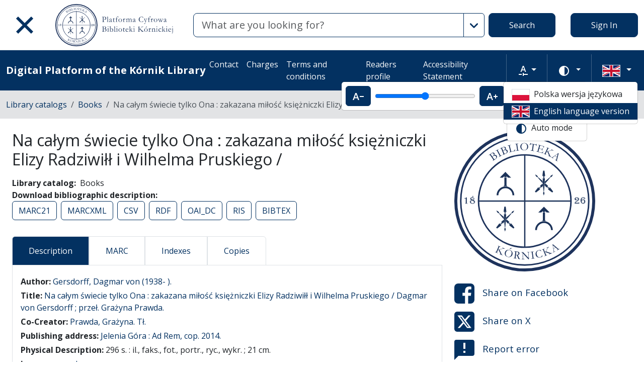

--- FILE ---
content_type: text/html; charset=utf-8
request_url: https://platforma.bk.pan.pl/en/search_results/1000666?q%5Bindexes_attributes%5D%5B%5D%5Boperator%5D=or&q%5Bindexes_attributes%5D%5B%5D%5Bid%5D=5&q%5Bindexes_attributes%5D%5B%5D%5Bvalue%5D=Ad+Rem%2C&q%5Bindexes_attributes%5D%5B%5D%5Bquery_type%5D=term
body_size: 42659
content:
<!DOCTYPE html><html data-theme="auto" lang="en"><head><meta charset="utf-8" /><meta content="width=device-width, initial-scale=1, shrink-to-fit=no" name="viewport" /><meta content="#033161" name="theme-color" /><meta name="turbo-refresh-scroll" content="preserve"><title>Na całym świecie tylko Ona : zakazana miłość księżniczki Elizy Radziwiłł i Wilhelma Pruskiego / - Digital Platform of the Kórnik Library</title>
<meta name="description" content="Library catalog: Books Author: Gersdorff, Dagmar von (1938- ). Publishing address: Jelenia Góra : Ad Rem, cop. 2014. Subject: Radziwiłł, Eliza (1803-1834) biografiaWilhelm I (cesarz Niemiec ; 1797-1888) biografiaArystokracja biografie Niemcy 19 w.Arystokracja biografie Polska 19 w.Władcy biografie">
<link rel="canonical" href="https://platforma.bk.pan.pl/en/search_results/1000666">
<meta property="og:title" content="Na całym świecie tylko Ona : zakazana miłość księżniczki Elizy Radziwiłł i Wilhelma Pruskiego /">
<meta property="og:description" content="Library catalog: Books Author: Gersdorff, Dagmar von (1938- ). Publishing address: Jelenia Góra : Ad Rem, cop. 2014. Subject: Radziwiłł, Eliza (1803-1834) biografiaWilhelm I (cesarz Niemiec ; 1797-1888) biografiaArystokracja biografie Niemcy 19 w.Arystokracja biografie Polska 19 w.Władcy biografie">
<meta property="og:site_name" content="Digital Platform of the Kórnik Library">
<meta property="og:type" content="website">
<meta property="og:url" content="https://platforma.bk.pan.pl/en/search_results/1000666"><meta name="csrf-param" content="authenticity_token" />
<meta name="csrf-token" content="HCpWB-l8hq5I-EpE3UkeJDMuGERUEa8-zvWM8OjP-tXgkkSVLyFG1Q0fOyqHLaayKELO7z8tr1kKTfi-m1PcCg" /><link crossorigin="use-credentials" href="/manifest.json?202309071318" rel="manifest" /><script src="/assets/svg-7ce144edec0b38bed8e7025e2e8a7aef016ff1d0.js" data-turbo-track="reload" defer="defer"></script><script src="/assets/pagy-50e4526041651ba8b44837a23be70dc205369329.js"></script><link rel="stylesheet" href="/assets/styles-c2cd97f53ef97b0f24df5fd02d79a5f85a073a5e.css" data-turbo-track="reload" /><script src="/assets/application-385460f2725c406e5bf21a52ca70c1e5e99f7751.js" data-turbo-track="reload" defer="defer"></script><link rel="stylesheet" href="/assets/application-b29048cd32cc2b16d03670950ae1a2848ca9a7df.css" media="all" data-turbo-track="reload" /><link rel="icon" type="image/x-icon" href="/assets/favicon-c9f6fd17397587cc9199a186cff8b911f1af27cc.ico" /><!--Global site tag (gtag.js) - Google Analytics--><script async="" src="https://www.googletagmanager.com/gtag/js?id=UA-107091203-3"></script><script>window.dataLayer = window.dataLayer || [];
function gtag(){dataLayer.push(arguments);}
gtag('js', new Date());
gtag('config', 'UA-107091203-3');</script></head><body data-controller="wcag highlight" data-wcag-i18n-value="{&quot;newTab&quot;:&quot;Opening in a new tab&quot;}"><div class="container bg-light" data-controller="notification" data-notification-local-storage-id-value="cookies_notification" hidden=""><div class="row align-items-center p-2 border border-primary"><div class="col-sm-12 col-lg-9"><p>The website uses cookies. These are text data saved by the browser on the user&#39;s device. They are used for the proper functioning of the website, collecting statistical information about visitors and operating facilities for logged in users. By using the website, you consent to the use of cookies. The cookie settings can be changed in your browser. If you do not change these settings, you accept the cookies used on the website.</p></div><div class="col-sm-12 col-lg-3"><button class="btn btn-primary btn-lg w-100" data-action="click-&gt;notification#accept">I accept</button></div></div></div><ul class="skip-links list-unstyled" data-controller="skip-links"><li><a data-action="skip-links#click" href="#menu">Go to the main menu</a></li><li><a data-action="skip-links#click" href="#search">Go to the search engine</a></li><li><a href="#content">Go to content</a></li></ul><nav aria-label="main-nav" class="navbar navbar-light navbar-expand-sm" id="main-nav"><div class="row"><div class="col-12 col-md-auto d-flex justify-content-center justify-content-lg-left" data-collapse-toggle-class="nav-hidden" data-controller="collapse"><button aria-label="Main menu" class="navbar-toggler d-inline-block" data-action="click-&gt;collapse#handleToggle" data-collapse-target="button" id="menu" type="button"><span class="navbar-toggler-icon"></span></button><div class="nav-aside nav-hidden d-flex flex-column" data-collapse-target="target" id="nav"><ul class="nav-aside__list mb-auto"><li><a href="/en/search_results"><svg role="img" aria-hidden="true" width="1rem" height="1rem" data-src="/assets/icons/menu_catalogs-b745d1629663f821ca4e8207ee09d898601822be.svg"></svg>Library catalogs</a></li><li><a href="/en/indexes"><svg role="img" aria-hidden="true" width="1rem" height="1rem" data-src="/assets/icons/search-table-2a13677628922d05cf3b172dc36c36c4edce6811.svg"></svg>Indexes</a></li><li><a href="/en/genealogy"><svg role="img" aria-hidden="true" width="1rem" height="1rem" data-src="/assets/icons/menu_genealogic-b1b36d7f3a78fe544879d6d55531db5a251e32c3.svg"></svg>Genealogical databases</a></li><li><a href="/en/timeline"><svg role="img" aria-hidden="true" width="1rem" height="1rem" data-src="/assets/icons/menu_timeline-a5878c66256cd614fc8148476946dcb4ca301a3d.svg"></svg>Time line</a></li><li><a href="https://blogi.platforma.bk.pan.pl"><svg role="img" aria-hidden="true" width="1rem" height="1rem" data-src="/assets/icons/menu_blog-c99860f17b019297b75975ae9ed1b268a46b23a3.svg"></svg>Blog</a></li><li><a href="/en/statistics"><svg role="img" aria-hidden="true" width="1rem" height="1rem" data-src="/assets/icons/gf-query_stats-rounded-2c5bc54d9b296a61223a0da23d4f0cdbeb9c1f38.svg"></svg>Statistics</a></li><li><a href="/en/sitemap"><svg role="img" aria-hidden="true" width="1rem" height="1rem" data-src="/assets/icons/fa-sitemap-34612729ede1323970b895bdebd45f9a9d01eb92.svg"></svg>Site map</a></li><li><a href="/en/users/sign_up"><svg role="img" aria-hidden="true" width="1rem" height="1rem" data-src="/assets/icons/menu_profile-9243a28411ad8ab6f96dd504970a53792940f4ab.svg"></svg>Registration</a></li><li class="d-lg-none"><a class="btn btn-primary btn-block" href="/en/users/sign_in">Sign In</a></li><li class="d-lg-none"><a target="_self" href="/en/pages/kontakt">Contact </a></li><li class="d-lg-none"><a target="_blank" href="https://www.bkpan.poznan.pl/wp-content/uploads/2020/06/Zarz%C4%85dzenie-nr-2-za%C5%82.-1-CENNIK-US%C5%81UG-%C5%9AWIADCZONYCH-PRZEZ-BIBLIOTEK%C4%98-K%C3%93RNICK%C4%84-2020-r..pdf">Charges</a></li><li class="d-lg-none"><a target="_blank" href="http://www.bkpan.poznan.pl/biblioteka/regulaminy/">Terms and conditions</a></li><li class="d-lg-none"><a target="_self" href="https://platforma.bk.pan.pl/pl/profile">Readers profile</a></li><li class="d-lg-none"><a target="_self" href="/en/pages/dostepnosc">Accessibility Statement</a></li></ul><ul class="nav-aside__list"></ul></div><a class="navbar-brand ms-2 ms-md-0 ms-xl-4" href="/en"><img alt="Library home page" src="/assets/logo_text_en-14b8c350108bf8975ecfc392629cd9b69710cb6b.svg" /></a></div><div class="col d-flex align-items-center my-3 my-lg-0"><form class="simple_form w-100" autocomplete="off" data-auto-submit-target="form" data-controller="advanced-search" data-advanced-search-i18n-value="{&quot;advancedSearch&quot;:&quot;Advanced search&quot;}" novalidate="novalidate" action="/en/search_results" accept-charset="UTF-8" method="get"><div class="search-form simple-search d-flex"><input disabled="disabled" data-form-sync-target="syncInput" autocomplete="off" type="hidden" name="q[sort_attributes][field_name]" /><input disabled="disabled" data-form-sync-target="syncInput" autocomplete="off" type="hidden" name="q[sort_attributes][order]" /><input disabled="disabled" data-form-sync-target="syncInput" autocomplete="off" type="hidden" name="q[sort_attributes][filter_field_name]" /><input disabled="disabled" data-form-sync-target="syncInput" autocomplete="off" type="hidden" name="q[sort_attributes][filter_value]" /><input type="hidden" name="q[filter_attributes][schema_id][]" value="22" data-form-sync-target="syncInput" autocomplete="off" /><input type="hidden" name="q[filter_attributes][schema_id][]" value="385067784" data-form-sync-target="syncInput" autocomplete="off" /><input type="hidden" name="q[filter_attributes][schema_id][]" value="21" data-form-sync-target="syncInput" autocomplete="off" /><input type="hidden" name="q[filter_attributes][schema_id][]" value="385067785" data-form-sync-target="syncInput" autocomplete="off" /><input type="hidden" name="q[filter_attributes][schema_id][]" value="2" data-form-sync-target="syncInput" autocomplete="off" /><input type="hidden" name="q[filter_attributes][schema_id][]" value="26" data-form-sync-target="syncInput" autocomplete="off" /><input type="hidden" name="q[filter_attributes][schema_id][]" value="8" data-form-sync-target="syncInput" autocomplete="off" /><input type="hidden" name="q[filter_attributes][schema_id][]" value="4" data-form-sync-target="syncInput" autocomplete="off" /><input type="hidden" name="q[filter_attributes][schema_id][]" value="16" data-form-sync-target="syncInput" autocomplete="off" /><input type="hidden" name="q[filter_attributes][schema_id][]" value="1" data-form-sync-target="syncInput" autocomplete="off" /><input type="hidden" name="q[filter_attributes][schema_id][]" value="44" data-form-sync-target="syncInput" autocomplete="off" /><input type="hidden" name="q[filter_attributes][schema_id][]" value="385067789" data-form-sync-target="syncInput" autocomplete="off" /><input type="hidden" name="q[filter_attributes][schema_id][]" value="11" data-form-sync-target="syncInput" autocomplete="off" /><input disabled="disabled" data-form-sync-target="syncInput" autocomplete="off" type="hidden" name="q[filter_attributes][year_from]" /><input disabled="disabled" data-form-sync-target="syncInput" autocomplete="off" type="hidden" name="q[filter_attributes][year_to]" /><input disabled="disabled" value="1" data-form-sync-target="syncInput" autocomplete="off" type="hidden" name="q[filter_attributes][private_collection]" /><input disabled="disabled" value="1" data-form-sync-target="syncInput" autocomplete="off" type="hidden" name="q[filter_attributes][not_digitized]" /><input disabled="disabled" value="1" data-form-sync-target="syncInput" autocomplete="off" type="hidden" name="q[filter_attributes][has_files_published_internally]" /><input disabled="disabled" value="1" data-form-sync-target="syncInput" autocomplete="off" type="hidden" name="q[filter_attributes][has_files_with_active_date_set]" /><input type="hidden" name="q[filter_attributes][file_types][]" value="audio" disabled="disabled" data-form-sync-target="syncInput" autocomplete="off" /><input type="hidden" name="q[filter_attributes][file_types][]" value="image" disabled="disabled" data-form-sync-target="syncInput" autocomplete="off" /><input type="hidden" name="q[filter_attributes][file_types][]" value="other" disabled="disabled" data-form-sync-target="syncInput" autocomplete="off" /><input type="hidden" name="q[filter_attributes][file_types][]" value="pdf" disabled="disabled" data-form-sync-target="syncInput" autocomplete="off" /><input type="hidden" name="q[filter_attributes][file_types][]" value="video" disabled="disabled" data-form-sync-target="syncInput" autocomplete="off" /><input type="hidden" name="q[filter_attributes][licence_type_ids][]" value="1" disabled="disabled" data-form-sync-target="syncInput" autocomplete="off" /><input type="hidden" name="q[filter_attributes][licence_type_ids][]" value="2" disabled="disabled" data-form-sync-target="syncInput" autocomplete="off" /><input type="hidden" name="q[filter_attributes][licence_type_ids][]" value="6" disabled="disabled" data-form-sync-target="syncInput" autocomplete="off" /><input type="hidden" name="q[filter_attributes][licence_type_ids][]" value="7" disabled="disabled" data-form-sync-target="syncInput" autocomplete="off" /><input type="hidden" name="q[filter_attributes][licence_type_ids][]" value="3" disabled="disabled" data-form-sync-target="syncInput" autocomplete="off" /><input type="hidden" name="q[filter_attributes][licence_type_ids][]" value="4" disabled="disabled" data-form-sync-target="syncInput" autocomplete="off" /><input type="hidden" name="q[filter_attributes][licence_type_ids][]" value="5" disabled="disabled" data-form-sync-target="syncInput" autocomplete="off" /><input type="hidden" name="q[filter_attributes][licence_type_ids][]" value="0" disabled="disabled" data-form-sync-target="syncInput" autocomplete="off" /><input type="hidden" name="q[filter_attributes][licence_type_ids][]" value="8" disabled="disabled" data-form-sync-target="syncInput" autocomplete="off" /><div class="input-group flex-fill"><div class="form-control form-control-lg form-control-prepend"><div class="combobox__wrapper" data-autocomplete-url="/en/api/fulltext_search_results/autocomplete?q=" data-controller="autocomplete"><div class="combobox" data-autocomplete-target="combobox"><input aria-label="Search" class="combobox__input form-control form-control-lg" data-advanced-search-target="simpleSearchInput" data-autocomplete-target="input" id="search" name="q[q]" placeholder="What are you looking for?" type="text" value="" /></div><ul class="combobox__listbox" data-autocomplete-target="listbox"></ul></div></div><button class="advanced-search-btn btn btn-outline-primary" data-action="advanced-search#open" data-advanced-search-target="advancedSearchButton" title="Advanced search" type="button"><span class="visually-hidden">Advanced search</span><svg role="img" aria-hidden="true" width="1rem" height="1rem" data-src="/assets/icons/gf-mod-chevron_right-rounded-10a7b2a73b02c10ef3d74837a0f83c06a619cbb1.svg"></svg></button></div><button class="btn btn-primary btn-lg" type="submit">Search</button></div><div data-advanced-search-target="advancedSearchBox" id="advanced-search"><div class="visually-hidden">Advanced search</div><div class="advanced-search-form"><div class="indexes-search" data-controller="search-conditions"><template data-search-conditions-target="template"><div aria-live="polite" class="visually-hidden" role="status">A new search line has been added</div><div class="row w-100 nested-fields" data-synchronize-search-conditions-target="searchCondition"><div class="operator"><div class="mb-3 select optional q_indexes_operator"><label class="form-label select optional visually-hidden" for="q_indexes_attributes_0_operator">Operator</label><select class="form-select select optional custom-select" name="q[indexes_attributes][0][operator]" id="q_indexes_attributes_0_operator"><option value="and">And</option>
<option value="not">Not</option>
<option value="or">Or</option></select></div></div><div class="index_id"><div class="mb-3 select optional q_indexes_id"><label class="form-label select optional visually-hidden" for="q_indexes_attributes_0_id">ID</label><select class="form-select select optional custom-select" name="q[indexes_attributes][0][id]" id="q_indexes_attributes_0_id"><option value="">Any index</option>
<option value="3">ID</option>
<option value="2">Author</option>
<option value="1">Title/Name of object</option>
<option value="88">Sygnatura archiwalna </option>
<option value="5">Publisher</option>
<option value="20">Institution</option>
<option value="6">The location</option>
<option value="4">Year</option>
<option value="7">Language</option>
<option value="43">Material and production technique</option>
<option value="24">People</option>
<option value="12">Subject index</option>
<option value="25">Owner&#39;s seal</option>
<option value="10">Provenance</option>
<option value="17">Graphics</option>
<option value="39">Geographical index</option>
<option value="41">Issue&#39;s title</option>
<option value="58">Archival unit</option></select></div></div><div class="query_type"><div class="mb-3 select optional q_indexes_query_type"><label class="form-label select optional visually-hidden" for="q_indexes_attributes_0_query_type">Query type</label><select class="form-select select optional custom-select" name="q[indexes_attributes][0][query_type]" id="q_indexes_attributes_0_query_type"><option value="match_phrase">includes</option>
<option value="prefix">starts with</option>
<option value="term">is</option></select></div></div><div class="index_value"><div class="mb-3 string optional q_indexes_value"><label class="form-label string optional visually-hidden" for="q_indexes_attributes_0_value">Value</label><input class="form-control string optional" type="text" name="q[indexes_attributes][0][value]" id="q_indexes_attributes_0_value" /></div></div><div class="delete"><button name="button" type="button" class="btn btn-light" data-action="search-conditions#handleRemoveCondition">Delete</button></div></div></template><div class="row w-100 nested-fields" data-synchronize-search-conditions-target="searchCondition"><div class="operator"><div class="mb-3 select optional q_indexes_operator"><label class="form-label select optional visually-hidden" for="q_indexes_attributes_1_operator">Operator</label><select class="form-select is-valid select optional custom-select" name="q[indexes_attributes][1][operator]" id="q_indexes_attributes_1_operator"><option value="and">And</option>
<option value="not">Not</option>
<option selected="selected" value="or">Or</option></select></div></div><div class="index_id"><div class="mb-3 select optional q_indexes_id"><label class="form-label select optional visually-hidden" for="q_indexes_attributes_1_id">ID</label><select class="form-select is-valid select optional custom-select" name="q[indexes_attributes][1][id]" id="q_indexes_attributes_1_id"><option value="">Any index</option>
<option value="3">ID</option>
<option value="2">Author</option>
<option value="1">Title/Name of object</option>
<option value="88">Sygnatura archiwalna </option>
<option selected="selected" value="5">Publisher</option>
<option value="20">Institution</option>
<option value="6">The location</option>
<option value="4">Year</option>
<option value="7">Language</option>
<option value="43">Material and production technique</option>
<option value="24">People</option>
<option value="12">Subject index</option>
<option value="25">Owner&#39;s seal</option>
<option value="10">Provenance</option>
<option value="17">Graphics</option>
<option value="39">Geographical index</option>
<option value="41">Issue&#39;s title</option>
<option value="58">Archival unit</option></select></div></div><div class="query_type"><div class="mb-3 select optional q_indexes_query_type"><label class="form-label select optional visually-hidden" for="q_indexes_attributes_1_query_type">Query type</label><select class="form-select is-valid select optional custom-select" name="q[indexes_attributes][1][query_type]" id="q_indexes_attributes_1_query_type"><option value="match_phrase">includes</option>
<option value="prefix">starts with</option>
<option selected="selected" value="term">is</option></select></div></div><div class="index_value"><div class="mb-3 string optional q_indexes_value"><label class="form-label string optional visually-hidden" for="q_indexes_attributes_1_value">Value</label><input class="form-control is-valid string optional" type="text" value="Ad Rem," name="q[indexes_attributes][1][value]" id="q_indexes_attributes_1_value" /></div></div><div class="delete"><button name="button" type="button" class="btn btn-light" data-action="search-conditions#handleRemoveCondition">Delete</button></div></div><div class="row mt-2" data-search-conditions-target="insertBefore"><div class="col"><button name="button" type="button" class="btn btn-light add" data-action="search-conditions#handleAddCondition">Add a new line</button></div></div></div><div class="row mt-2"><div class="col-auto"><button class="btn btn-primary" data-action="advanced-search#close" type="button">Simple search</button></div></div></div></div></form></div><div class="col-auto d-none d-lg-flex align-items-center"><ul class="navbar-nav"><li class="nav-item"><a class="btn btn-primary btn-lg" href="/en/users/sign_in">Sign In</a></li></ul></div></div></nav><nav aria-label="top-nav" class="navbar navbar-expand-lg navbar-dark bg-primary" id="top-nav"><div class="container-fluid"><a class="navbar-brand fw-bold me-auto" href="/en">Digital Platform of the Kórnik Library</a><ul class="navbar-nav ms-auto d-none d-lg-flex"><li class="nav-item"><a target="_self" class="nav-link text-light" href="/en/pages/kontakt">Contact </a></li><li class="nav-item"><a target="_blank" class="nav-link text-light" href="https://www.bkpan.poznan.pl/wp-content/uploads/2020/06/Zarz%C4%85dzenie-nr-2-za%C5%82.-1-CENNIK-US%C5%81UG-%C5%9AWIADCZONYCH-PRZEZ-BIBLIOTEK%C4%98-K%C3%93RNICK%C4%84-2020-r..pdf">Charges</a></li><li class="nav-item"><a target="_blank" class="nav-link text-light" href="http://www.bkpan.poznan.pl/biblioteka/regulaminy/">Terms and conditions</a></li><li class="nav-item"><a target="_self" class="nav-link text-light" href="https://platforma.bk.pan.pl/pl/profile">Readers profile</a></li><li class="nav-item"><a target="_self" class="nav-link text-light" href="/en/pages/dostepnosc">Accessibility Statement</a></li></ul><div class="vr mx-2"></div><div class="dropdown" data-controller="text-zoom collapse"><button class="btn btn-link dropdown-toggle" data-action="collapse#handleToggle" data-collapse-target="button" title="Text zoom" type="button"><svg role="img" aria-hidden="true" width="1rem" height="1rem" data-src="/assets/icons/gf-custom_typography-fd4f43b14c25f76a9aaca032e9e3bbb4e5e52133.svg"></svg><span class="visually-hidden">Text zoom</span></button><div class="d-flex align-items-center dropdown-menu dropdown-menu-end show p-2" data-bs-popper="" data-collapse-target="target"><button class="btn btn-primary" data-action="text-zoom#decrease" data-text-zoom-target="decreaseBtn" title="Decrease text zoom"><svg role="img" aria-hidden="true" width="1rem" height="1rem" data-src="/assets/icons/gf-text_decrease-2ea2e0ebb313dcf06f184374841bd67c9ac745f1.svg"></svg><span class="visually-hidden">Decrease text zoom</span></button><div class="mx-2 d-flex align-items-center"><label class="visually-hidden" for="textZoom" title="Text zoom"></label><input class="custom-range" data-action="text-zoom#onRangeChange" data-text-zoom-target="range" id="textZoom" style="width: 200px" title="Text zoom" type="range" /></div><button class="btn btn-primary" data-action="text-zoom#increase" data-text-zoom-target="increaseBtn" title="Increase text zoom"><svg role="img" aria-hidden="true" width="1rem" height="1rem" data-src="/assets/icons/gf-text_increase-5caae93c7a2fddd4f45e27ce43247d63d2506ac7.svg"></svg><span class="visually-hidden">Increase text zoom</span></button><div class="vr mx-2 bg-black"></div><button class="btn btn-primary" data-action="text-zoom#reset" data-text-zoom-target="resetBtn" title="Default text zoom"><svg role="img" aria-hidden="true" width="1rem" height="1rem" data-src="/assets/icons/gf-custom_typography-fd4f43b14c25f76a9aaca032e9e3bbb4e5e52133.svg"></svg><span class="visually-hidden">Default text zoom</span></button></div></div><div class="vr mx-2"></div><div class="dropdown" data-controller="collapse color-scheme"><svg role="img" aria-hidden="true" width="0" height="0" class="d-none" data-unique-ids="disabled" data-src="/assets/icons/color_modes-bc3cabb8cd0794ab30d6e053b87eb94c65985a77.svg"></svg><button class="btn btn-link dropdown-toggle" data-action="collapse#handleToggle" data-collapse-target="button" title="Change color scheme" type="button"><svg class="me-2" height="24" width="24"><use href="#color-mode-auto"></use></svg><span class="visually-hidden">Change color scheme</span></button><ul class="dropdown-menu dropdown-menu-end show" data-bs-popper="" data-collapse-target="target"><li><button class="dropdown-item" data-action="color-scheme#switchTheme collapse#handleToggle" data-color-scheme-target="themeBtn" data-color-scheme-theme-param="light" type="button"><svg class="me-2" height="24" width="24"><use href="#color-mode-light"></use></svg>Light mode</button></li><li><button class="dropdown-item" data-action="color-scheme#switchTheme collapse#handleToggle" data-color-scheme-target="themeBtn" data-color-scheme-theme-param="dark" type="button"><svg class="me-2" height="24" width="24"><use href="#color-mode-dark"></use></svg>Dark mode</button></li><li><button class="dropdown-item" data-action="color-scheme#switchTheme collapse#handleToggle" data-color-scheme-target="themeBtn" data-color-scheme-theme-param="auto" type="button"><svg class="me-2" height="24" width="24"><use href="#color-mode-auto"></use></svg>Auto mode</button></li></ul></div><div class="vr mx-2"></div><div class="languages"><div class="dropdown" data-controller="collapse"><button class="btn btn-link dropdown-toggle" data-action="collapse#handleToggle" data-collapse-target="button" title="Change language" type="button"><svg role="img" aria-hidden="true" width="2.25rem" height="1.5rem" data-src="/assets/flags/en-dc66df67f220755988bcc7150c51504bc224615f.svg" class="me-2 border"></svg></button><ul class="dropdown-menu dropdown-menu-end show" data-bs-popper="" data-collapse-target="target"><li><a data-turbo="false" class="dropdown-item" href="/pl/search_results/1000666?q%5Bindexes_attributes%5D%5B%5D%5Boperator%5D=or&amp;q%5Bindexes_attributes%5D%5B%5D%5Bid%5D=5&amp;q%5Bindexes_attributes%5D%5B%5D%5Bvalue%5D=Ad+Rem%2C&amp;q%5Bindexes_attributes%5D%5B%5D%5Bquery_type%5D=term"><svg role="img" aria-hidden="true" width="2.25rem" height="1.5rem" data-src="/assets/flags/pl-1e7ef4c46faa0a7371f51324b55c2dca77fcd539.svg" class="me-2 border"></svg>Polska wersja językowa</a></li><li><div class="dropdown-item active"><svg role="img" aria-hidden="true" width="2.25rem" height="1.5rem" data-src="/assets/flags/en-dc66df67f220755988bcc7150c51504bc224615f.svg" class="me-2 border"></svg>English language version</div></li></ul></div></div></div></nav><nav aria-label="breadcrumb" class="bg-secondary-subtle"><div class="container-fluid"><ol class="breadcrumb py-3 m-0"><li class="breadcrumb-item"><a href="/en/search_results">Library catalogs</a></li><li class="breadcrumb-item"><a href="/en/search_results?q%5Bfilter_attributes%5D%5Bschema_id%5D%5B%5D=385067784">Books</a></li><li class="breadcrumb-item active">Na całym świecie tylko Ona : zakazana miłość księżniczki Elizy Radziwiłł i Wilhelma Pruskiego /</li></ol></div></nav><div class="page"><main class="search-result container-fluid" id="content"><div class="row"><article class="search-result__article mb-4"><h1 class="mb-3">Na całym świecie tylko Ona : zakazana miłość księżniczki Elizy Radziwiłł i Wilhelma Pruskiego /</h1><dl class="inline-details"><dt>Library catalog</dt><dd>Books</dd><dt>Download bibliographic description</dt><dd><ul class="list-inline d-inline-block"><li class="list-inline-item"><a class="btn btn-outline-primary" href="/en/api/bib_records/1000666.marc21">MARC21</a></li><li class="list-inline-item"><a class="btn btn-outline-primary" href="/en/api/bib_records/1000666.marcxml">MARCXML</a></li><li class="list-inline-item"><a class="btn btn-outline-primary" href="/en/api/bib_records/1000666.csv">CSV</a></li><li class="list-inline-item"><a class="btn btn-outline-primary" href="/en/api/bib_records/1000666.rdf">RDF</a></li><li class="list-inline-item"><a class="btn btn-outline-primary" href="/en/api/bib_records/1000666.oai_dc">OAI_DC</a></li><li class="list-inline-item"><a class="btn btn-outline-primary" href="/en/api/bib_records/1000666.ris">RIS</a></li><li class="list-inline-item"><a class="btn btn-outline-primary" href="/en/api/bib_records/1000666.bibtex">BIBTEX</a></li></ul></dd></dl><div class="obj-tabs" data-controller="tabs"><ul class="nav nav-tabs" role="tablist"><li class="nav-item" role="presentation"><a class="nav-link active" data-action="tabs#select" data-tabs-target="tab" href="#description" id="description-tab">Description</a></li><li class="nav-item" role="presentation"><a class="nav-link" data-action="tabs#select" data-tabs-target="tab" href="#marc" id="marc-tab">MARC</a></li><li class="nav-item" role="presentation"><a class="nav-link" data-action="tabs#select" data-tabs-target="tab" href="#indexes" id="indexes-tab">Indexes</a></li><li class="nav-item" role="presentation"><a class="nav-link" data-action="tabs#select" data-tabs-target="tab" href="#copy-records" id="copy_records-tab">Copies</a></li></ul><div class="tab-content"><div class="tab-pane fade show active" data-tabs-target="tabpanel" id="description"><h2 class="visually-hidden">Description</h2><ul class="list-unstyled description-list text-justify m-0"><li></li><li> <b>Author: </b>  <span><a href="/pl/indexes/2/redirect_to_value?value=Gersdorff%2C+Dagmar+von+%281938-+%29.">Gersdorff, Dagmar von (1938- ).</a></span> </li><li></li><li></li><li> <b>Title: </b>  <span><a href="/pl/indexes/1/redirect_to_value?value=Na+ca%C5%82ym+%C5%9Bwiecie+tylko+Ona+%3A+zakazana+mi%C5%82o%C5%9B%C4%87+ksi%C4%99%C5%BCniczki+Elizy+Radziwi%C5%82%C5%82+i+Wilhelma+Pruskiego+%2F">Na całym świecie tylko Ona : zakazana miłość księżniczki Elizy Radziwiłł i Wilhelma Pruskiego / Dagmar von Gersdorff ; przeł. Grażyna Prawda.</a></span> </li><li> <b>Co-Creator: </b>  <span><a href="/pl/indexes/2/redirect_to_value?value=Prawda%2C+Gra%C5%BCyna.">Prawda, Grażyna. Tł.</a></span> </li><li> <b>Publishing address: </b>  <span><a href="/pl/indexes/5/redirect_to_value?value=Ad+Rem%2C">Jelenia Góra : Ad Rem, cop. 2014.</a></span> </li><li> <b>Physical Description: </b>  <span>296 s. : il., faks., fot., portr., ryc., wykr. ; 21 cm.</span> </li><li> <b>Language: </b>  <span><a href="/pl/indexes/7/redirect_to_value?value=pol">pol ger</a></span> </li><li></li><li></li><li></li><li></li><li> <b>Subject: </b> <ul><li><a href="/pl/indexes/12/redirect_to_value?value=Radziwi%C5%82%C5%82%2C+Eliza+%281803-1834%29+biografia">Radziwiłł, Eliza (1803-1834) biografia</a></li><li><a href="/pl/indexes/12/redirect_to_value?value=Wilhelm+I+%28cesarz+Niemiec+%3B+1797-1888%29+biografia">Wilhelm I (cesarz Niemiec ; 1797-1888) biografia</a></li><li><a href="/pl/indexes/12/redirect_to_value?value=Arystokracja+biografie+Niemcy+19+w.">Arystokracja biografie Niemcy 19 w.</a></li><li><a href="/pl/indexes/12/redirect_to_value?value=Arystokracja+biografie+Polska+19+w.">Arystokracja biografie Polska 19 w.</a></li><li><a href="/pl/indexes/12/redirect_to_value?value=W%C5%82adcy+biografie+Niemcy+19+w.">Władcy biografie Niemcy 19 w.</a></li></ul></li><li></li></ul></div><div class="tab-pane fade" data-tabs-target="tabpanel" id="marc"><h2 class="visually-hidden">MARC</h2><ul class="list-unstyled description-list mb-0"><li> <strong>008</strong> <span> <span class="badge bg-secondary badge-secondary">a</span> <span>2015</span></span></li><li> <strong>020</strong> <span> <span class="badge bg-secondary badge-secondary">a</span> <span>9788364313509</span></span></li><li> <strong>041</strong>  <em><pre class="text-info d-inline">1</pre><pre class="text-info d-inline"> </pre></em> <span> <span class="badge bg-secondary badge-secondary">a</span> <span>pol</span></span><span> <span class="badge bg-secondary badge-secondary">h</span> <span>ger</span></span></li><li> <strong>100</strong>  <em><pre class="text-info d-inline">1</pre><pre class="text-info d-inline"> </pre></em> <span> <span class="badge bg-secondary badge-secondary">a</span> <span>Gersdorff, Dagmar von</span></span><span> <span class="badge bg-secondary badge-secondary">d</span> <span>(1938- ).</span></span></li><li> <strong>245</strong>  <em><pre class="text-info d-inline">1</pre><pre class="text-info d-inline">0</pre></em> <span> <span class="badge bg-secondary badge-secondary">a</span> <span>Na całym świecie tylko Ona :</span></span><span> <span class="badge bg-secondary badge-secondary">b</span> <span>zakazana miłość księżniczki Elizy Radziwiłł i Wilhelma Pruskiego /</span></span><span> <span class="badge bg-secondary badge-secondary">c</span> <span>Dagmar von Gersdorff ; przeł. Grażyna Prawda.</span></span></li><li> <strong>246</strong>  <em><pre class="text-info d-inline">1</pre><pre class="text-info d-inline"> </pre></em> <span> <span class="badge bg-secondary badge-secondary">i</span> <span>Tyt. oryg.:</span></span><span> <span class="badge bg-secondary badge-secondary">a</span> <span>Auf der ganzen Welt nur sie :</span></span><span> <span class="badge bg-secondary badge-secondary">b</span> <span>die verbotene Liebe zwischen Prinzessin Elisa Radziwill und Wilhelm von Preußen</span></span></li><li> <strong>246</strong>  <em><pre class="text-info d-inline">3</pre><pre class="text-info d-inline">0</pre></em> <span> <span class="badge bg-secondary badge-secondary">a</span> <span>Zakazana miłość księżniczki Elizy Radziwiłł i Wilhelma Pruskiego</span></span></li><li> <strong>260</strong> <span> <span class="badge bg-secondary badge-secondary">a</span> <span>Jelenia Góra :</span></span><span> <span class="badge bg-secondary badge-secondary">b</span> <span>Ad Rem,</span></span><span> <span class="badge bg-secondary badge-secondary">c</span> <span>cop. 2014.</span></span></li><li> <strong>300</strong> <span> <span class="badge bg-secondary badge-secondary">a</span> <span>296 s. :</span></span><span> <span class="badge bg-secondary badge-secondary">b</span> <span>il., faks., fot., portr., ryc., wykr. ;</span></span><span> <span class="badge bg-secondary badge-secondary">c</span> <span>21 cm.</span></span></li><li> <strong>500</strong> <span> <span class="badge bg-secondary badge-secondary">a</span> <span>Zawiera również drzewo genealogiczne Hohenzollernów i Radziwiłłów.</span></span></li><li> <strong>504</strong> <span> <span class="badge bg-secondary badge-secondary">a</span> <span>Bibliogr. s. 253-258. Indeks.</span></span></li><li> <strong>600</strong>  <em><pre class="text-info d-inline">1</pre><pre class="text-info d-inline">4</pre></em> <span> <span class="badge bg-secondary badge-secondary">a</span> <span>Radziwiłł, Eliza</span></span><span> <span class="badge bg-secondary badge-secondary">d</span> <span>(1803-1834)</span></span><span> <span class="badge bg-secondary badge-secondary">x</span> <span>biografia</span></span></li><li> <strong>600</strong>  <em><pre class="text-info d-inline">0</pre><pre class="text-info d-inline">4</pre></em> <span> <span class="badge bg-secondary badge-secondary">a</span> <span>Wilhelm</span></span><span> <span class="badge bg-secondary badge-secondary">b</span> <span>I</span></span><span> <span class="badge bg-secondary badge-secondary">c</span> <span>(cesarz Niemiec ;</span></span><span> <span class="badge bg-secondary badge-secondary">d</span> <span>1797-1888)</span></span><span> <span class="badge bg-secondary badge-secondary">x</span> <span>biografia</span></span></li><li> <strong>650</strong>  <em><pre class="text-info d-inline"> </pre><pre class="text-info d-inline">4</pre></em> <span> <span class="badge bg-secondary badge-secondary">a</span> <span>Arystokracja</span></span><span> <span class="badge bg-secondary badge-secondary">x</span> <span>biografie</span></span><span> <span class="badge bg-secondary badge-secondary">z</span> <span>Niemcy</span></span><span> <span class="badge bg-secondary badge-secondary">y</span> <span>19 w.</span></span></li><li> <strong>650</strong>  <em><pre class="text-info d-inline"> </pre><pre class="text-info d-inline">4</pre></em> <span> <span class="badge bg-secondary badge-secondary">a</span> <span>Arystokracja</span></span><span> <span class="badge bg-secondary badge-secondary">x</span> <span>biografie</span></span><span> <span class="badge bg-secondary badge-secondary">z</span> <span>Polska</span></span><span> <span class="badge bg-secondary badge-secondary">y</span> <span>19 w.</span></span></li><li> <strong>650</strong>  <em><pre class="text-info d-inline"> </pre><pre class="text-info d-inline">4</pre></em> <span> <span class="badge bg-secondary badge-secondary">a</span> <span>Władcy</span></span><span> <span class="badge bg-secondary badge-secondary">x</span> <span>biografie</span></span><span> <span class="badge bg-secondary badge-secondary">z</span> <span>Niemcy</span></span><span> <span class="badge bg-secondary badge-secondary">y</span> <span>19 w.</span></span></li><li> <strong>700</strong>  <em><pre class="text-info d-inline">1</pre><pre class="text-info d-inline"> </pre></em> <span> <span class="badge bg-secondary badge-secondary">a</span> <span>Prawda, Grażyna.</span></span><span> <span class="badge bg-secondary badge-secondary">e</span> <span>Tł.</span></span></li><li> <strong>920</strong> <span> <span class="badge bg-secondary badge-secondary">a</span> <span>978-83-64313-50-9</span></span></li><li> <strong>999</strong> <span> <span class="badge bg-secondary badge-secondary">a</span> <span>SD</span></span><span> <span class="badge bg-secondary badge-secondary">d</span> <span>20.12.31</span></span></li></ul></div><div class="tab-pane fade" data-tabs-target="tabpanel" id="indexes"><h2 class="visually-hidden">Indexes</h2><ul class="list-unstyled description-list text-justify mb-0"><li> <b>ID: </b> <a href="/en/indexes/3/redirect_to_value?value=2104826"> <span>2104826</span> </a></li><li> <b>Author: </b> <ul><li><a href="/en/indexes/2/redirect_to_value?value=Gersdorff%2C+Dagmar+von+%281938-+%29.">Gersdorff, Dagmar von (1938- ).</a></li><li><a href="/en/indexes/2/redirect_to_value?value=Prawda%2C+Gra%C5%BCyna.">Prawda, Grażyna.</a></li></ul></li><li> <b>Title/Name of object: </b> <ul><li><a href="/en/indexes/1/redirect_to_value?value=Auf+der+ganzen+Welt+nur+sie+%3A+die+verbotene+Liebe+zwischen+Prinzessin+Elisa+Radziwill+und+Wilhelm+von+Preu%C3%9Fen">Auf der ganzen Welt nur sie : die verbotene Liebe zwischen Prinzessin Elisa Radziwill und Wilhelm von Preußen</a></li><li><a href="/en/indexes/1/redirect_to_value?value=Na+ca%C5%82ym+%C5%9Bwiecie+tylko+Ona+%3A+zakazana+mi%C5%82o%C5%9B%C4%87+ksi%C4%99%C5%BCniczki+Elizy+Radziwi%C5%82%C5%82+i+Wilhelma+Pruskiego+%2F">Na całym świecie tylko Ona : zakazana miłość księżniczki Elizy Radziwiłł i Wilhelma Pruskiego /</a></li><li><a href="/en/indexes/1/redirect_to_value?value=Zakazana+mi%C5%82o%C5%9B%C4%87+ksi%C4%99%C5%BCniczki+Elizy+Radziwi%C5%82%C5%82+i+Wilhelma+Pruskiego">Zakazana miłość księżniczki Elizy Radziwiłł i Wilhelma Pruskiego</a></li></ul></li><li> <b>Publisher: </b> <a href="/en/indexes/5/redirect_to_value?value=Ad+Rem%2C"> <span>Ad Rem,</span> </a></li><li> <b>The location: </b> <a href="/en/indexes/6/redirect_to_value?value=Jelenia+G%C3%B3ra+%3A"> <span>Jelenia Góra :</span> </a></li><li> <b>Year: </b> <a href="/en/indexes/4/redirect_to_value?value=cop.+2014."> <span>cop. 2014.</span> </a></li><li> <b>Language: </b> <a href="/en/indexes/7/redirect_to_value?value=pol"> <span>pol</span> </a></li><li> <b>Subject index: </b> <ul><li><a href="/en/indexes/12/redirect_to_value?value=Arystokracja+biografie+Niemcy+19+w.">Arystokracja biografie Niemcy 19 w.</a></li><li><a href="/en/indexes/12/redirect_to_value?value=Arystokracja+biografie+Polska+19+w.">Arystokracja biografie Polska 19 w.</a></li><li><a href="/en/indexes/12/redirect_to_value?value=Radziwi%C5%82%C5%82%2C+Eliza+%281803-1834%29+biografia">Radziwiłł, Eliza (1803-1834) biografia</a></li><li><a href="/en/indexes/12/redirect_to_value?value=Wilhelm+I+%28cesarz+Niemiec+%3B+1797-1888%29+biografia">Wilhelm I (cesarz Niemiec ; 1797-1888) biografia</a></li><li><a href="/en/indexes/12/redirect_to_value?value=W%C5%82adcy+biografie+Niemcy+19+w.">Władcy biografie Niemcy 19 w.</a></li></ul></li></ul></div><div class="tab-pane fade" data-tabs-target="tabpanel" id="copy-records"><h2 class="visually-hidden">Copies</h2><div class="alert alert-secondary" role="alert">To be able to borrow a book, you must have a reader card</div><div class="card" id="copy_record_639107"><div class="row card-body"><div class="col"><ul class="list-unstyled description-list text-justify m-0"><li> <b>Signature: </b>  <span>2104826</span> </li><li> <b>Copy location: </b>  <span>Magazyn Druków Nowych</span> </li></ul></div><div class="col-auto d-flex align-items-center gap-1"></div></div></div></div></div></div></article><aside aria-label="object-additional-info" class="search-result__aside"><div class="row"><div class="search-result__aside__img mb-4"><img class="card-img obj-img" alt="Plug - Library logo" src="/assets/logo_en-1ccfa59dc75da5f8fe921295596accfd1f8d54e4.svg" /></div><div class="search-result__aside__links"><ul class="list-unstyled mb-0 row"><li class="col-12"><a class="d-block" href="https://www.facebook.com/sharer/sharer.php?u=https://platforma.bk.pan.pl/en/search_results/1000666" target="_blank"><svg role="img" aria-hidden="true" width="1rem" height="1rem" data-src="/assets/icons/facebook-6c4040bb7bc3367b5d2f93239291b67432f174fd.svg"></svg>Share on <span lang="en">Facebook</span></a></li><li class="col-12"><a class="d-block" href="https://x.com/intent/tweet/?text=Na+całym+świecie+tylko+Ona+:+zakazana+miłość+księżniczki+Elizy+Radziwiłł+i+Wilhelma+Pruskiego+/&amp;url=https://platforma.bk.pan.pl/en/search_results/1000666" target="_blank"><svg role="img" aria-hidden="true" width="1rem" height="1rem" data-src="/assets/icons/x-0e4fc72a4f1d296fa3aa008f46912f9ac204b568.svg"></svg>Share on <span lang="en">X</span></a></li><li class="col-12"><a class="d-block" data-turbo-frame="modal" data-turbo-stream="true" href="/en/inquiries/new?form_type=faulty_record&amp;inquiry%5Btarget_id%5D=1000666&amp;inquiry%5Btarget_type%5D=BibRecord"><svg role="img" aria-hidden="true" width="1rem" height="1rem" data-src="/assets/icons/error-bfe7a45ed674ba55963474b7a9e673aa960df50a.svg"></svg>Report error</a></li><li class="col-12"><a class="d-block" data-controller="copy-address-to-clipboard" href="#"><svg role="img" aria-hidden="true" width="1rem" height="1rem" data-src="/assets/icons/clipboard-f0221fec6bc2e0bdb7c080dd58d948c723c3e526.svg"></svg>Copy website address</a></li></ul></div></div></aside></div></main></div><footer class="w-100 border-top py-4"><div class="footer-images d-flex justify-content-between flex-column flex-sm-row"><img alt="Logo Fundusze Europejskie" aria="true" aria_hidden="true" class="flex-shrink-1 m-auto" src="/assets/footer/en_fe-a7c93a2d763117c44e2939e8e0dd40838c5e0fd7.svg" /><img alt="Logo Biblioteka Kórnickicka" aria="true" aria_hidden="true" class="flex-shrink-1 m-auto" src="/assets/footer/en_bk-00e455a54d92ef94d9eae73553760c5862d5225c.svg" /><img alt="Logo PAN" aria="true" aria_hidden="true" class="flex-shrink-1 m-auto" src="/assets/footer/en_pan-ec614681a80abed9ed932399aee0db235862b502.svg" /><img alt="Logo UE" aria="true" aria_hidden="true" class="flex-shrink-1 m-auto" src="/assets/footer/en_efrr-7cfb232f8df695a9fbf2f48dc1c9bae4a4042733.svg" /></div></footer><turbo-frame id="modal"></turbo-frame><div data-controller="service-worker"></div></body></html>

--- FILE ---
content_type: image/svg+xml
request_url: https://platforma.bk.pan.pl/assets/icons/gf-query_stats-rounded-2c5bc54d9b296a61223a0da23d4f0cdbeb9c1f38.svg
body_size: 256
content:
<svg xmlns="http://www.w3.org/2000/svg" height="24" viewBox="0 0 24 24">
  <path fill="none" d="M0 0h24v24H0z" />
  <path
    d="M19.88 18.47c.44-.7.7-1.51.7-2.39 0-2.49-2.01-4.5-4.5-4.5s-4.5 2.01-4.5 4.5 2.01 4.5 4.49 4.5c.88 0 1.7-.26 2.39-.7L21.58 23 23 21.58l-3.12-3.11zm-3.8.11a2.5 2.5 0 010-5 2.5 2.5 0 010 5zm-.36-8.5c-.74.02-1.45.18-2.1.45l-.55-.83-3.8 6.18-3.01-3.52-3.63 5.81L1 17l5-8 3 3.5L13 6l2.72 4.08zm2.59.5c-.64-.28-1.33-.45-2.05-.49L21.38 2 23 3.18l-4.69 7.4z" />
</svg>